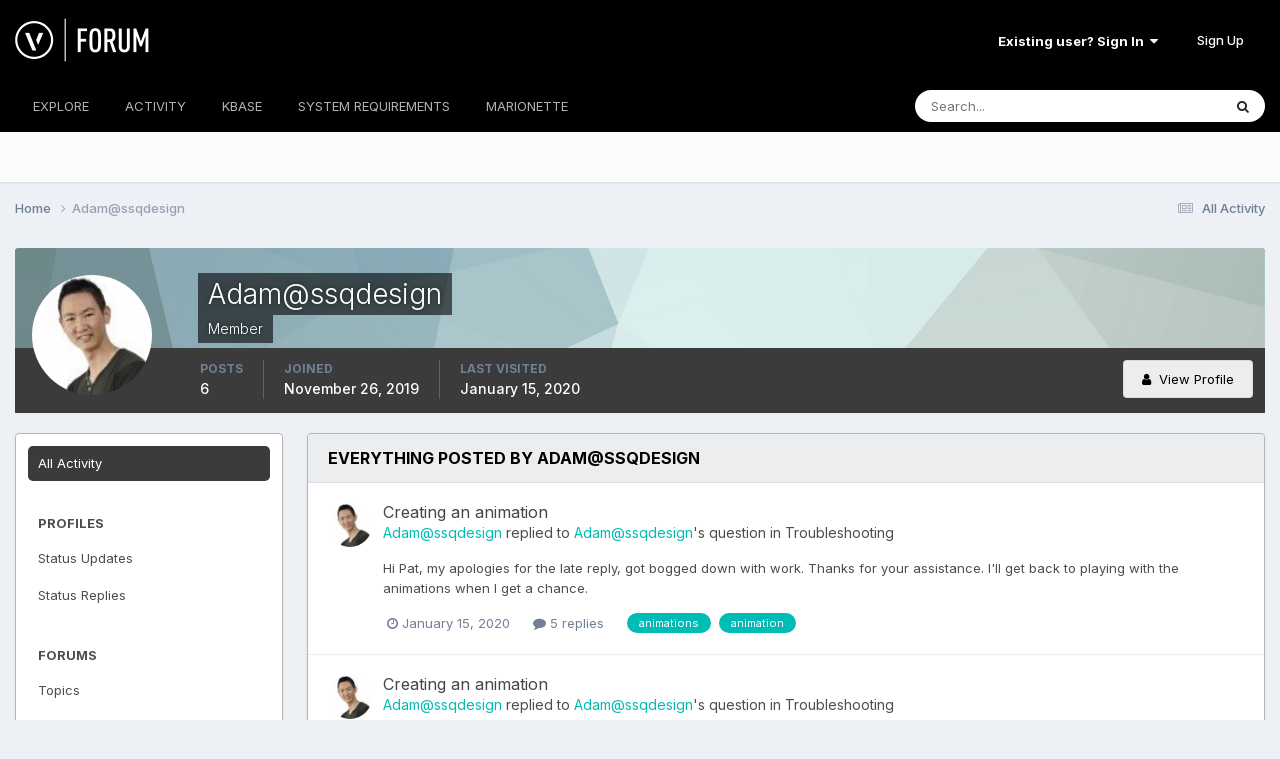

--- FILE ---
content_type: text/html;charset=UTF-8
request_url: https://forum.vectorworks.net/index.php?/profile/34467-adamssqdesign/content/&change_section=1
body_size: 13449
content:
<!DOCTYPE html>
<html lang="en-US" dir="ltr">
	<head>
		<meta charset="utf-8">
        
		<title>Adam@ssqdesign's Content - Vectorworks Community Board</title>
		
			<script>
  (function(i,s,o,g,r,a,m){i['GoogleAnalyticsObject']=r;i[r]=i[r]||function(){
  (i[r].q=i[r].q||[]).push(arguments)},i[r].l=1*new Date();a=s.createElement(o),
  m=s.getElementsByTagName(o)[0];a.async=1;a.src=g;m.parentNode.insertBefore(a,m)
  })(window,document,'script','https://www.google-analytics.com/analytics.js','ga');

  ga('create', 'UA-83583527-1', 'auto');
  ga('send', 'pageview');

</script>

<!-- Start of HS Embed Code -->
<script type="text/javascript" id="hs-script-loader" async defer src="//js.hs-scripts.com/3018241.js"></script>
<!-- End of HS Embed Code -->
		
		
		
		

	<meta name="viewport" content="width=device-width, initial-scale=1">


	
	


	<meta name="twitter:card" content="summary" />


	
		<meta name="twitter:site" content="@https://twitter.com/Vectorworks" />
	


	
		
			
				<meta property="og:site_name" content="Vectorworks Community Board">
			
		
	

	
		
			
				<meta property="og:locale" content="en_US">
			
		
	


	
		<link rel="canonical" href="https://forum.vectorworks.net/index.php?/profile/34467-adamssqdesign/content/" />
	





<link rel="manifest" href="https://forum.vectorworks.net/index.php?/manifest.webmanifest/">
<meta name="msapplication-config" content="https://forum.vectorworks.net/index.php?/browserconfig.xml/">
<meta name="msapplication-starturl" content="/">
<meta name="application-name" content="Vectorworks Community Board">
<meta name="apple-mobile-web-app-title" content="Vectorworks Community Board">

	<meta name="theme-color" content="#000000">










<link rel="preload" href="//forum.vectorworks.net/applications/core/interface/font/fontawesome-webfont.woff2?v=4.7.0" as="font" crossorigin="anonymous">
		


	<link rel="preconnect" href="https://fonts.googleapis.com">
	<link rel="preconnect" href="https://fonts.gstatic.com" crossorigin>
	
		<link href="https://fonts.googleapis.com/css2?family=Inter:wght@300;400;500;600;700&display=swap" rel="stylesheet">
	



	<link rel='stylesheet' href='https://forum.vectorworks.net/uploads/css_built_20/341e4a57816af3ba440d891ca87450ff_framework.css?v=5b3f64a4351767980114' media='all'>

	<link rel='stylesheet' href='https://forum.vectorworks.net/uploads/css_built_20/05e81b71abe4f22d6eb8d1a929494829_responsive.css?v=5b3f64a4351767980114' media='all'>

	<link rel='stylesheet' href='https://forum.vectorworks.net/uploads/css_built_20/20446cf2d164adcc029377cb04d43d17_flags.css?v=5b3f64a4351767980114' media='all'>

	<link rel='stylesheet' href='https://forum.vectorworks.net/uploads/css_built_20/90eb5adf50a8c640f633d47fd7eb1778_core.css?v=5b3f64a4351767980114' media='all'>

	<link rel='stylesheet' href='https://forum.vectorworks.net/uploads/css_built_20/5a0da001ccc2200dc5625c3f3934497d_core_responsive.css?v=5b3f64a4351767980114' media='all'>

	<link rel='stylesheet' href='https://forum.vectorworks.net/uploads/css_built_20/ffdbd8340d5c38a97b780eeb2549bc3f_profiles.css?v=5b3f64a4351767980114' media='all'>

	<link rel='stylesheet' href='https://forum.vectorworks.net/uploads/css_built_20/f2ef08fd7eaff94a9763df0d2e2aaa1f_streams.css?v=5b3f64a4351767980114' media='all'>

	<link rel='stylesheet' href='https://forum.vectorworks.net/uploads/css_built_20/9be4fe0d9dd3ee2160f368f53374cd3f_leaderboard.css?v=5b3f64a4351767980114' media='all'>

	<link rel='stylesheet' href='https://forum.vectorworks.net/uploads/css_built_20/125515e1b6f230e3adf3a20c594b0cea_profiles_responsive.css?v=5b3f64a4351767980114' media='all'>

	<link rel='stylesheet' href='https://forum.vectorworks.net/uploads/css_built_20/6a6afb106122c1b73b3caacf669ca862_profile.css?v=5b3f64a4351767980114' media='all'>





<link rel='stylesheet' href='https://forum.vectorworks.net/uploads/css_built_20/258adbb6e4f3e83cd3b355f84e3fa002_custom.css?v=5b3f64a4351767980114' media='all'>




		
		

	
	<link rel='shortcut icon' href='https://forum.vectorworks.net/uploads/monthly_2018_02/5a7b420903c05_favicon(1).ico.ecdf02817465bcdd6999633e5957a8d2.ico' type="image/x-icon">

	</head>
	<body class="ipsApp ipsApp_front ipsJS_none ipsClearfix" data-controller="core.front.core.app"  data-message=""  data-pageapp="core" data-pagelocation="front" data-pagemodule="members" data-pagecontroller="profile" data-pageid="34467"   >
		
        

        

		<a href="#ipsLayout_mainArea" class="ipsHide" title="Go to main content on this page" accesskey="m">Jump to content</a>
		





		<div id="ipsLayout_header" class="ipsClearfix">
			<header>
				<div class="ipsLayout_container">
					


<a href='https://forum.vectorworks.net/' id='elLogo' accesskey='1'><img src="https://forum.vectorworks.net/uploads/monthly_2021_09/vectorworks-forum.png.3c9af90a81417f9ebb3b2017221b4d22.png" alt='Vectorworks Community Board'></a>

					
						

	<ul id="elUserNav" class="ipsList_inline cSignedOut ipsResponsive_showDesktop">
		
        
		
        
        
            
            
	


	<li class='cUserNav_icon ipsHide' id='elCart_container'></li>
	<li class='elUserNav_sep ipsHide' id='elCart_sep'></li>

<li id="elSignInLink">
                <a href="https://forum.vectorworks.net/index.php?/login/" data-ipsmenu-closeonclick="false" data-ipsmenu id="elUserSignIn">
                    Existing user? Sign In  <i class="fa fa-caret-down"></i>
                </a>
                
<div id='elUserSignIn_menu' class='ipsMenu ipsMenu_auto ipsHide'>
	<form accept-charset='utf-8' method='post' action='https://forum.vectorworks.net/index.php?/login/'>
		<input type="hidden" name="csrfKey" value="486a4a2866031fc9834456e4b88c73a2">
		<input type="hidden" name="ref" value="aHR0cHM6Ly9mb3J1bS52ZWN0b3J3b3Jrcy5uZXQvaW5kZXgucGhwPy9wcm9maWxlLzM0NDY3LWFkYW1zc3FkZXNpZ24vY29udGVudC8mY2hhbmdlX3NlY3Rpb249MQ==">
		<div data-role="loginForm">
			
			
			
				
<div class="ipsPad ipsForm ipsForm_vertical">
	<h4 class="ipsType_sectionHead">Sign In</h4>
	<br><br>
	<ul class='ipsList_reset'>
		<li class="ipsFieldRow ipsFieldRow_noLabel ipsFieldRow_fullWidth">
			
			
				<input type="text" placeholder="Display Name or Email Address" name="auth" autocomplete="email">
			
		</li>
		<li class="ipsFieldRow ipsFieldRow_noLabel ipsFieldRow_fullWidth">
			<input type="password" placeholder="Password" name="password" autocomplete="current-password">
		</li>
		<li class="ipsFieldRow ipsFieldRow_checkbox ipsClearfix">
			<span class="ipsCustomInput">
				<input type="checkbox" name="remember_me" id="remember_me_checkbox" value="1" checked aria-checked="true">
				<span></span>
			</span>
			<div class="ipsFieldRow_content">
				<label class="ipsFieldRow_label" for="remember_me_checkbox">Remember me</label>
				<span class="ipsFieldRow_desc">Not recommended on shared computers</span>
			</div>
		</li>
		<li class="ipsFieldRow ipsFieldRow_fullWidth">
			<button type="submit" name="_processLogin" value="usernamepassword" class="ipsButton ipsButton_primary ipsButton_small" id="elSignIn_submit">Sign In</button>
			
				<p class="ipsType_right ipsType_small">
					
						<a href='https://forum.vectorworks.net/index.php?/lostpassword/' data-ipsDialog data-ipsDialog-title='Forgot your password?'>
					
					Forgot your password?</a>
				</p>
			
		</li>
	</ul>
</div>
			
		</div>
	</form>
</div>
            </li>
            
        
		
			<li>
				
					<a href="https://forum.vectorworks.net/index.php?/register/" data-ipsdialog data-ipsdialog-size="narrow" data-ipsdialog-title="Sign Up"  id="elRegisterButton" class="ipsButton ipsButton_normal ipsButton_primary">Sign Up</a>
				
			</li>
		
	</ul>

						
<ul class='ipsMobileHamburger ipsList_reset ipsResponsive_hideDesktop'>
	<li data-ipsDrawer data-ipsDrawer-drawerElem='#elMobileDrawer'>
		<a href='#' >
			
			
				
			
			
			
			<i class='fa fa-navicon'></i>
		</a>
	</li>
</ul>
					
				</div>
			</header>
			

	<nav data-controller='core.front.core.navBar' class=' ipsResponsive_showDesktop'>
		<div class='ipsNavBar_primary ipsLayout_container '>
			<ul data-role="primaryNavBar" class='ipsClearfix'>
				


	
		
		
		<li  id='elNavSecondary_1' data-role="navBarItem" data-navApp="core" data-navExt="CustomItem">
			
			
				<a href="https://forum.vectorworks.net"  data-navItem-id="1" >
					EXPLORE<span class='ipsNavBar_active__identifier'></span>
				</a>
			
			
				<ul class='ipsNavBar_secondary ipsHide' data-role='secondaryNavBar'>
					


	
		
		
		<li  id='elNavSecondary_8' data-role="navBarItem" data-navApp="forums" data-navExt="Forums">
			
			
				<a href="https://forum.vectorworks.net/index.php"  data-navItem-id="8" >
					Forums<span class='ipsNavBar_active__identifier'></span>
				</a>
			
			
		</li>
	
	

	
		
		
		<li  id='elNavSecondary_10' data-role="navBarItem" data-navApp="calendar" data-navExt="Calendar">
			
			
				<a href="https://forum.vectorworks.net/index.php?/events/"  data-navItem-id="10" >
					Events<span class='ipsNavBar_active__identifier'></span>
				</a>
			
			
		</li>
	
	

	
		
		
		<li  id='elNavSecondary_28' data-role="navBarItem" data-navApp="core" data-navExt="Guidelines">
			
			
				<a href="https://forum.vectorworks.net/index.php?/guidelines/"  data-navItem-id="28" >
					Guidelines<span class='ipsNavBar_active__identifier'></span>
				</a>
			
			
		</li>
	
	

	
		
		
		<li  id='elNavSecondary_30' data-role="navBarItem" data-navApp="core" data-navExt="OnlineUsers">
			
			
				<a href="https://forum.vectorworks.net/index.php?/online/"  data-navItem-id="30" >
					Online Users<span class='ipsNavBar_active__identifier'></span>
				</a>
			
			
		</li>
	
	

					<li class='ipsHide' id='elNavigationMore_1' data-role='navMore'>
						<a href='#' data-ipsMenu data-ipsMenu-appendTo='#elNavigationMore_1' id='elNavigationMore_1_dropdown'>More <i class='fa fa-caret-down'></i></a>
						<ul class='ipsHide ipsMenu ipsMenu_auto' id='elNavigationMore_1_dropdown_menu' data-role='moreDropdown'></ul>
					</li>
				</ul>
			
		</li>
	
	

	
		
		
		<li  id='elNavSecondary_2' data-role="navBarItem" data-navApp="core" data-navExt="CustomItem">
			
			
				<a href="https://forum.vectorworks.net/index.php?/discover/"  data-navItem-id="2" >
					ACTIVITY<span class='ipsNavBar_active__identifier'></span>
				</a>
			
			
				<ul class='ipsNavBar_secondary ipsHide' data-role='secondaryNavBar'>
					


	
		
		
		<li  id='elNavSecondary_3' data-role="navBarItem" data-navApp="core" data-navExt="AllActivity">
			
			
				<a href="https://forum.vectorworks.net/index.php?/discover/"  data-navItem-id="3" >
					All Activity<span class='ipsNavBar_active__identifier'></span>
				</a>
			
			
		</li>
	
	

	
	

	
	

	
	

	
		
		
		<li  id='elNavSecondary_7' data-role="navBarItem" data-navApp="core" data-navExt="Search">
			
			
				<a href="https://forum.vectorworks.net/index.php?/search/"  data-navItem-id="7" >
					Search<span class='ipsNavBar_active__identifier'></span>
				</a>
			
			
		</li>
	
	

					<li class='ipsHide' id='elNavigationMore_2' data-role='navMore'>
						<a href='#' data-ipsMenu data-ipsMenu-appendTo='#elNavigationMore_2' id='elNavigationMore_2_dropdown'>More <i class='fa fa-caret-down'></i></a>
						<ul class='ipsHide ipsMenu ipsMenu_auto' id='elNavigationMore_2_dropdown_menu' data-role='moreDropdown'></ul>
					</li>
				</ul>
			
		</li>
	
	

	
		
		
		<li  id='elNavSecondary_31' data-role="navBarItem" data-navApp="core" data-navExt="CustomItem">
			
			
				<a href="https://forum.vectorworks.net/index.php?/kbase/"  data-navItem-id="31" >
					KBASE<span class='ipsNavBar_active__identifier'></span>
				</a>
			
			
		</li>
	
	

	
		
		
		<li  id='elNavSecondary_51' data-role="navBarItem" data-navApp="cms" data-navExt="Pages">
			
			
				<a href="https://forum.vectorworks.net/index.php?/sysreq/"  data-navItem-id="51" >
					SYSTEM REQUIREMENTS<span class='ipsNavBar_active__identifier'></span>
				</a>
			
			
		</li>
	
	

	
		
		
		<li  id='elNavSecondary_32' data-role="navBarItem" data-navApp="core" data-navExt="CustomItem">
			
			
				<a href="https://forum.vectorworks.net/index.php?/files/"  data-navItem-id="32" >
					MARIONETTE<span class='ipsNavBar_active__identifier'></span>
				</a>
			
			
				<ul class='ipsNavBar_secondary ipsHide' data-role='secondaryNavBar'>
					


	
		
		
		<li  id='elNavSecondary_46' data-role="navBarItem" data-navApp="core" data-navExt="CustomItem">
			
			
				<a href="https://forum.vectorworks.net/index.php?/files/"  data-navItem-id="46" >
					Marionette Gallery<span class='ipsNavBar_active__identifier'></span>
				</a>
			
			
		</li>
	
	

	
		
		
		<li  id='elNavSecondary_43' data-role="navBarItem" data-navApp="core" data-navExt="CustomItem">
			
			
				<a href="https://forum.vectorworks.net/index.php?/forum/48-marionette/"  data-navItem-id="43" >
					Marionette Discussion<span class='ipsNavBar_active__identifier'></span>
				</a>
			
			
		</li>
	
	

	
		
		
		<li  id='elNavSecondary_44' data-role="navBarItem" data-navApp="core" data-navExt="CustomItem">
			
			
				<a href="https://forum.vectorworks.net/index.php?/files/categories/"  data-navItem-id="44" >
					Browse All Categories<span class='ipsNavBar_active__identifier'></span>
				</a>
			
			
		</li>
	
	

	
	

					<li class='ipsHide' id='elNavigationMore_32' data-role='navMore'>
						<a href='#' data-ipsMenu data-ipsMenu-appendTo='#elNavigationMore_32' id='elNavigationMore_32_dropdown'>More <i class='fa fa-caret-down'></i></a>
						<ul class='ipsHide ipsMenu ipsMenu_auto' id='elNavigationMore_32_dropdown_menu' data-role='moreDropdown'></ul>
					</li>
				</ul>
			
		</li>
	
	

	
	

	
	

	
	

	
	

				<li class='ipsHide' id='elNavigationMore' data-role='navMore'>
					<a href='#' data-ipsMenu data-ipsMenu-appendTo='#elNavigationMore' id='elNavigationMore_dropdown'>More</a>
					<ul class='ipsNavBar_secondary ipsHide' data-role='secondaryNavBar'>
						<li class='ipsHide' id='elNavigationMore_more' data-role='navMore'>
							<a href='#' data-ipsMenu data-ipsMenu-appendTo='#elNavigationMore_more' id='elNavigationMore_more_dropdown'>More <i class='fa fa-caret-down'></i></a>
							<ul class='ipsHide ipsMenu ipsMenu_auto' id='elNavigationMore_more_dropdown_menu' data-role='moreDropdown'></ul>
						</li>
					</ul>
				</li>
			</ul>
			

	<div id="elSearchWrapper">
		<div id='elSearch' data-controller="core.front.core.quickSearch">
			<form accept-charset='utf-8' action='//forum.vectorworks.net/index.php?/search/&amp;do=quicksearch' method='post'>
                <input type='search' id='elSearchField' placeholder='Search...' name='q' autocomplete='off' aria-label='Search'>
                <details class='cSearchFilter'>
                    <summary class='cSearchFilter__text'></summary>
                    <ul class='cSearchFilter__menu'>
                        
                        <li><label><input type="radio" name="type" value="all" ><span class='cSearchFilter__menuText'>Everywhere</span></label></li>
                        
                        
                            <li><label><input type="radio" name="type" value="core_statuses_status" checked><span class='cSearchFilter__menuText'>Status Updates</span></label></li>
                        
                            <li><label><input type="radio" name="type" value="forums_topic"><span class='cSearchFilter__menuText'>Topics</span></label></li>
                        
                            <li><label><input type="radio" name="type" value="calendar_event"><span class='cSearchFilter__menuText'>Events</span></label></li>
                        
                            <li><label><input type="radio" name="type" value="cms_pages_pageitem"><span class='cSearchFilter__menuText'>Pages</span></label></li>
                        
                            <li><label><input type="radio" name="type" value="cms_records1"><span class='cSearchFilter__menuText'>Articles</span></label></li>
                        
                            <li><label><input type="radio" name="type" value="downloads_file"><span class='cSearchFilter__menuText'>Files</span></label></li>
                        
                            <li><label><input type="radio" name="type" value="nexus_package_item"><span class='cSearchFilter__menuText'>Products</span></label></li>
                        
                            <li><label><input type="radio" name="type" value="core_members"><span class='cSearchFilter__menuText'>Members</span></label></li>
                        
                    </ul>
                </details>
				<button class='cSearchSubmit' type="submit" aria-label='Search'><i class="fa fa-search"></i></button>
			</form>
		</div>
	</div>

		</div>
	</nav>

			
<ul id='elMobileNav' class='ipsResponsive_hideDesktop' data-controller='core.front.core.mobileNav'>
	
		
			<li id='elMobileBreadcrumb'>
				<a href='https://forum.vectorworks.net/'>
					<span>Home</span>
				</a>
			</li>
		
	
	
	
	<li >
		<a data-action="defaultStream" href='https://forum.vectorworks.net/index.php?/discover/'><i class="fa fa-newspaper-o" aria-hidden="true"></i></a>
	</li>

	

	
		<li class='ipsJS_show'>
			<a href='https://forum.vectorworks.net/index.php?/search/'><i class='fa fa-search'></i></a>
		</li>
	
</ul>
		</div>
		<main id="ipsLayout_body" class="ipsLayout_container">
			<div id="ipsLayout_contentArea">
				<div id="ipsLayout_contentWrapper">
					
<nav class='ipsBreadcrumb ipsBreadcrumb_top ipsFaded_withHover'>
	

	<ul class='ipsList_inline ipsPos_right'>
		
		<li >
			<a data-action="defaultStream" class='ipsType_light '  href='https://forum.vectorworks.net/index.php?/discover/'><i class="fa fa-newspaper-o" aria-hidden="true"></i> <span>All Activity</span></a>
		</li>
		
	</ul>

	<ul data-role="breadcrumbList">
		<li>
			<a title="Home" href='https://forum.vectorworks.net/'>
				<span>Home <i class='fa fa-angle-right'></i></span>
			</a>
		</li>
		
		
			<li>
				
					<a href='https://forum.vectorworks.net/index.php?/profile/34467-adamssqdesign/'>
						<span>Adam@ssqdesign </span>
					</a>
				
			</li>
		
	</ul>
</nav>
					
					<div id="ipsLayout_mainArea">
						
						
						
						

	




						


<div data-controller='core.front.profile.main' id='elProfileUserContent'>
	

<header data-role="profileHeader">
    <div class='ipsPageHead_special cProfileHeaderMinimal' id='elProfileHeader' data-controller='core.global.core.coverPhoto' data-url="https://forum.vectorworks.net/index.php?/profile/34467-adamssqdesign/&amp;csrfKey=486a4a2866031fc9834456e4b88c73a2" data-coverOffset='0'>
        
        <div class='ipsCoverPhoto_container' style="background-color: hsl(182, 100%, 80% )">
            <img src='https://forum.vectorworks.net/uploads/set_resources_20/84c1e40ea0e759e3f1505eb1788ddf3c_pattern.png' class='ipsCoverPhoto_photo' data-action="toggleCoverPhoto" alt=''>
        </div>
        
        
        <div class='ipsColumns ipsColumns_collapsePhone' data-hideOnCoverEdit>
            <div class='ipsColumn ipsColumn_fixed ipsColumn_narrow ipsPos_center' id='elProfilePhoto'>
                
                <a href="https://forum.vectorworks.net/uploads/monthly_2019_11/DSC_1405.jpg.287626827e4d9b2e722049a202967149.jpg" data-ipsLightbox class='ipsUserPhoto ipsUserPhoto_xlarge'>
                    <img src='https://forum.vectorworks.net/uploads/monthly_2019_11/DSC_1405.thumb.jpg.d0372a7841e821c831bb23364d6daa7c.jpg' alt=''>
                </a>
                
                
            </div>
            <div class='ipsColumn ipsColumn_fluid'>
                <div class='ipsPos_left ipsPad cProfileHeader_name ipsType_normal'>
                    <h1 class='ipsType_reset ipsPageHead_barText'>
                        Adam@ssqdesign

                        
                        
                    </h1>
                    <span>
						<span class='ipsPageHead_barText'><span style='color:#'>Member</span></span>
					</span>
                </div>
                
                <ul class='ipsList_inline ipsPad ipsResponsive_hidePhone ipsResponsive_block ipsPos_left'>
                    
                    <li>

<div data-followApp='core' data-followArea='member' data-followID='34467'  data-controller='core.front.core.followButton'>
	
		

	
</div></li>
                    
                    
                </ul>
                
            </div>
        </div>
    </div>

    <div class='ipsGrid ipsAreaBackground ipsPad ipsResponsive_showPhone ipsResponsive_block'>
        
        
        

        
        
        <div data-role='switchView' class='ipsGrid_span12'>
            <div data-action="goToProfile" data-type='phone' class=''>
                <a href='https://forum.vectorworks.net/index.php?/profile/34467-adamssqdesign/' class='ipsButton ipsButton_veryLight ipsButton_small ipsButton_fullWidth' title="Adam@ssqdesign's Profile"><i class='fa fa-user'></i></a>
            </div>
            <div data-action="browseContent" data-type='phone' class='ipsHide'>
                <a href="https://forum.vectorworks.net/index.php?/profile/34467-adamssqdesign/content/" rel="nofollow" class='ipsButton ipsButton_veryLight ipsButton_small ipsButton_fullWidth'  title="Adam@ssqdesign's Content"><i class='fa fa-newspaper-o'></i></a>
            </div>
        </div>
    </div>

    <div id='elProfileStats' class='ipsClearfix sm:ipsPadding ipsResponsive_pull'>
        <div data-role='switchView' class='ipsResponsive_hidePhone ipsPos_right'>
            <a href='https://forum.vectorworks.net/index.php?/profile/34467-adamssqdesign/' class='ipsButton ipsButton_veryLight ipsButton_small ipsPos_right ' data-action="goToProfile" data-type='full' title="Adam@ssqdesign's Profile"><i class='fa fa-user'></i> <span class='ipsResponsive_showDesktop ipsResponsive_inline'>&nbsp;View Profile</span></a>
            <a href="https://forum.vectorworks.net/index.php?/profile/34467-adamssqdesign/content/" rel="nofollow" class='ipsButton ipsButton_veryLight ipsButton_small ipsPos_right ipsHide' data-action="browseContent" data-type='full' title="Adam@ssqdesign's Content"><i class='fa fa-newspaper-o'></i> <span class='ipsResponsive_showDesktop ipsResponsive_inline'>&nbsp;See their activity</span></a>
        </div>
        <ul class='ipsList_reset ipsFlex ipsFlex-ai:center ipsFlex-fw:wrap ipsPos_left ipsResponsive_noFloat'>
            <li>
                <h4 class='ipsType_minorHeading'>Posts</h4>
                6
            </li>
            <li>
                <h4 class='ipsType_minorHeading'>Joined</h4>
                <time datetime='2019-11-26T11:33:41Z' title='11/26/2019 11:33  AM' data-short='6 yr'>November 26, 2019</time>
            </li>
            
            <li>
                <h4 class='ipsType_minorHeading'>Last visited</h4>
                <span>
					
                    <time datetime='2020-01-15T11:18:44Z' title='01/15/2020 11:18  AM' data-short='5 yr'>January 15, 2020</time>
				</span>
            </li>
            
            
        </ul>
    </div>
</header>
	<div data-role="profileContent" class='ipsSpacer_top'>

		<div class="ipsColumns ipsColumns_collapsePhone">
			<div class="ipsColumn ipsColumn_wide">
				<div class='ipsPadding:half ipsBox'>
					<div class="ipsSideMenu" data-ipsTabBar data-ipsTabBar-contentArea='#elUserContent' data-ipsTabBar-itemselector=".ipsSideMenu_item" data-ipsTabBar-activeClass="ipsSideMenu_itemActive" data-ipsSideMenu>
						<h3 class="ipsSideMenu_mainTitle ipsAreaBackground_light ipsType_medium">
							<a href="#user_content" class="ipsPad_double" data-action="openSideMenu"><i class="fa fa-bars"></i> &nbsp;Content Type&nbsp;<i class="fa fa-caret-down"></i></a>
						</h3>
						<div>
							<ul class="ipsSideMenu_list">
								<li><a href="https://forum.vectorworks.net/index.php?/profile/34467-adamssqdesign/content/&amp;change_section=1" class="ipsSideMenu_item ipsSideMenu_itemActive">All Activity</a></li>
							</ul>
							
								<h4 class='ipsSideMenu_subTitle'>Profiles</h4>
								<ul class="ipsSideMenu_list">
									
										<li><a href="https://forum.vectorworks.net/index.php?/profile/34467-adamssqdesign/content/&amp;type=core_statuses_status&amp;change_section=1" class="ipsSideMenu_item ">Status Updates</a></li>
									
										<li><a href="https://forum.vectorworks.net/index.php?/profile/34467-adamssqdesign/content/&amp;type=core_statuses_reply&amp;change_section=1" class="ipsSideMenu_item ">Status Replies</a></li>
									
								</ul>
							
								<h4 class='ipsSideMenu_subTitle'>Forums</h4>
								<ul class="ipsSideMenu_list">
									
										<li><a href="https://forum.vectorworks.net/index.php?/profile/34467-adamssqdesign/content/&amp;type=forums_topic&amp;change_section=1" class="ipsSideMenu_item ">Topics</a></li>
									
										<li><a href="https://forum.vectorworks.net/index.php?/profile/34467-adamssqdesign/content/&amp;type=forums_topic_post&amp;change_section=1" class="ipsSideMenu_item ">Posts</a></li>
									
								</ul>
							
								<h4 class='ipsSideMenu_subTitle'>Events</h4>
								<ul class="ipsSideMenu_list">
									
										<li><a href="https://forum.vectorworks.net/index.php?/profile/34467-adamssqdesign/content/&amp;type=calendar_event&amp;change_section=1" class="ipsSideMenu_item ">Events</a></li>
									
										<li><a href="https://forum.vectorworks.net/index.php?/profile/34467-adamssqdesign/content/&amp;type=calendar_event_comment&amp;change_section=1" class="ipsSideMenu_item ">Event Comments</a></li>
									
										<li><a href="https://forum.vectorworks.net/index.php?/profile/34467-adamssqdesign/content/&amp;type=calendar_event_review&amp;change_section=1" class="ipsSideMenu_item ">Event Reviews</a></li>
									
								</ul>
							
								<h4 class='ipsSideMenu_subTitle'>Articles</h4>
								<ul class="ipsSideMenu_list">
									
										<li><a href="https://forum.vectorworks.net/index.php?/profile/34467-adamssqdesign/content/&amp;type=cms_records1&amp;change_section=1" class="ipsSideMenu_item ">Articles</a></li>
									
										<li><a href="https://forum.vectorworks.net/index.php?/profile/34467-adamssqdesign/content/&amp;type=cms_records_comment1&amp;change_section=1" class="ipsSideMenu_item ">Article Comments</a></li>
									
								</ul>
							
								<h4 class='ipsSideMenu_subTitle'>Marionette</h4>
								<ul class="ipsSideMenu_list">
									
										<li><a href="https://forum.vectorworks.net/index.php?/profile/34467-adamssqdesign/content/&amp;type=downloads_file&amp;change_section=1" class="ipsSideMenu_item ">Files</a></li>
									
										<li><a href="https://forum.vectorworks.net/index.php?/profile/34467-adamssqdesign/content/&amp;type=downloads_file_comment&amp;change_section=1" class="ipsSideMenu_item ">File Comments</a></li>
									
										<li><a href="https://forum.vectorworks.net/index.php?/profile/34467-adamssqdesign/content/&amp;type=downloads_file_review&amp;change_section=1" class="ipsSideMenu_item ">File Reviews</a></li>
									
								</ul>
							
								<h4 class='ipsSideMenu_subTitle'>Store</h4>
								<ul class="ipsSideMenu_list">
									
										<li><a href="https://forum.vectorworks.net/index.php?/profile/34467-adamssqdesign/content/&amp;type=nexus_package_review&amp;change_section=1" class="ipsSideMenu_item ">Product Reviews</a></li>
									
								</ul>
							
						</div>			
					</div>
				</div>
			</div>
			<div class="ipsColumn ipsColumn_fluid" id='elUserContent'>
				
<div class='ipsBox'>
	<h2 class='ipsType_sectionTitle ipsType_reset'>Everything posted by Adam@ssqdesign</h2>
	

<div data-baseurl="https://forum.vectorworks.net/index.php?/profile/34467-adamssqdesign/content/&amp;all_activity=1&amp;page=1" data-resort="listResort" data-tableid="topics" data-controller="core.global.core.table">
	<div data-role="tableRows">
		
		<ol class='ipsDataList ipsDataList_large cSearchActivity ipsStream ipsPad'>
			
				

<li class='ipsStreamItem ipsStreamItem_contentBlock ipsStreamItem_expanded ipsAreaBackground_reset ipsPad  ' data-role='activityItem' data-timestamp='1579086845'>
	<div class='ipsStreamItem_container ipsClearfix'>
		
			
			<div class='ipsStreamItem_header ipsPhotoPanel ipsPhotoPanel_mini'>
								
					<span class='ipsStreamItem_contentType' data-ipsTooltip title='Post'><i class='fa fa-comment'></i></span>
				
				

	<a href="https://forum.vectorworks.net/index.php?/profile/34467-adamssqdesign/" rel="nofollow" data-ipsHover data-ipsHover-target="https://forum.vectorworks.net/index.php?/profile/34467-adamssqdesign/&amp;do=hovercard" class="ipsUserPhoto ipsUserPhoto_mini" title="Go to Adam@ssqdesign's profile">
		<img src='https://forum.vectorworks.net/uploads/monthly_2019_11/DSC_1405.thumb.jpg.d0372a7841e821c831bb23364d6daa7c.jpg' alt='Adam@ssqdesign' loading="lazy">
	</a>

				<div class=''>
					
					<h2 class='ipsType_reset ipsStreamItem_title ipsContained_container ipsStreamItem_titleSmall'>
						
						
						<span class='ipsType_break ipsContained'>
							<a href='https://forum.vectorworks.net/index.php?/topic/68176-creating-an-animation/&amp;do=findComment&amp;comment=337738' data-linkType="link" data-searchable> Creating an animation</a>
						</span>
						
					</h2>
					
						<p class='ipsType_reset ipsStreamItem_status ipsType_blendLinks'>
							
<a href='https://forum.vectorworks.net/index.php?/profile/34467-adamssqdesign/' rel="nofollow" data-ipsHover data-ipsHover-width="370" data-ipsHover-target='https://forum.vectorworks.net/index.php?/profile/34467-adamssqdesign/&amp;do=hovercard' title="Go to Adam@ssqdesign's profile" class="ipsType_break">Adam@ssqdesign</a> replied to 
<a href='https://forum.vectorworks.net/index.php?/profile/34467-adamssqdesign/' rel="nofollow" data-ipsHover data-ipsHover-width="370" data-ipsHover-target='https://forum.vectorworks.net/index.php?/profile/34467-adamssqdesign/&amp;do=hovercard' title="Go to Adam@ssqdesign's profile" class="ipsType_break">Adam@ssqdesign</a>'s question in <a href='https://forum.vectorworks.net/index.php?/forum/55-troubleshooting/'>Troubleshooting</a>
						</p>
					
					
						
					
				</div>
			</div>
			
				<div class='ipsStreamItem_snippet ipsType_break'>
					
					 	

	<div class='ipsType_richText ipsContained ipsType_medium'>
		<div data-ipsTruncate data-ipsTruncate-type='remove' data-ipsTruncate-size='3 lines' data-ipsTruncate-watch='false'>
			Hi Pat, my apologies for the late reply, got bogged down with work.  Thanks for your assistance.  I'll get back to playing with the animations when I get a chance.
		</div>
	</div>


					
				</div>
				<ul class='ipsList_inline ipsStreamItem_meta ipsGap:1'>
					<li class='ipsType_light ipsType_medium'>
						<a rel="nofollow" href='https://forum.vectorworks.net/index.php?/topic/68176-creating-an-animation/&amp;do=findComment&amp;comment=337738' class='ipsType_blendLinks'><i class='fa fa-clock-o'></i> <time datetime='2020-01-15T11:14:05Z' title='01/15/2020 11:14  AM' data-short='5 yr'>January 15, 2020</time></a>
					</li>
					
						<li class='ipsType_light ipsType_medium'>
							<a href='https://forum.vectorworks.net/index.php?/topic/68176-creating-an-animation/&amp;do=findComment&amp;comment=337738' class='ipsType_blendLinks'>
								
									<i class='fa fa-comment'></i> 5 replies
								
							</a>
						</li>
					
					
					
						<li>


	
		<ul class='ipsTags ipsTags_inline ipsList_inline  ipsGap:1 ipsGap_row:0'>
			
				
					
						

<li >
	
	<a href="https://forum.vectorworks.net/index.php?/search/&amp;tags=animations" class='ipsTag' title="Find other content tagged with 'animations'" rel="tag" data-tag-label="animations"><span>animations</span></a>
	
</li>
					
				
					
						

<li >
	
	<a href="https://forum.vectorworks.net/index.php?/search/&amp;tags=animation" class='ipsTag' title="Find other content tagged with 'animation'" rel="tag" data-tag-label="animation"><span>animation</span></a>
	
</li>
					
				
			
			
		</ul>
	
</li>
					
				</ul>
			
		
	</div>
</li>
			
				

<li class='ipsStreamItem ipsStreamItem_contentBlock ipsStreamItem_expanded ipsAreaBackground_reset ipsPad  ' data-role='activityItem' data-timestamp='1578491955'>
	<div class='ipsStreamItem_container ipsClearfix'>
		
			
			<div class='ipsStreamItem_header ipsPhotoPanel ipsPhotoPanel_mini'>
								
					<span class='ipsStreamItem_contentType' data-ipsTooltip title='Post'><i class='fa fa-comment'></i></span>
				
				

	<a href="https://forum.vectorworks.net/index.php?/profile/34467-adamssqdesign/" rel="nofollow" data-ipsHover data-ipsHover-target="https://forum.vectorworks.net/index.php?/profile/34467-adamssqdesign/&amp;do=hovercard" class="ipsUserPhoto ipsUserPhoto_mini" title="Go to Adam@ssqdesign's profile">
		<img src='https://forum.vectorworks.net/uploads/monthly_2019_11/DSC_1405.thumb.jpg.d0372a7841e821c831bb23364d6daa7c.jpg' alt='Adam@ssqdesign' loading="lazy">
	</a>

				<div class=''>
					
					<h2 class='ipsType_reset ipsStreamItem_title ipsContained_container ipsStreamItem_titleSmall'>
						
						
						<span class='ipsType_break ipsContained'>
							<a href='https://forum.vectorworks.net/index.php?/topic/68176-creating-an-animation/&amp;do=findComment&amp;comment=337157' data-linkType="link" data-searchable> Creating an animation</a>
						</span>
						
					</h2>
					
						<p class='ipsType_reset ipsStreamItem_status ipsType_blendLinks'>
							
<a href='https://forum.vectorworks.net/index.php?/profile/34467-adamssqdesign/' rel="nofollow" data-ipsHover data-ipsHover-width="370" data-ipsHover-target='https://forum.vectorworks.net/index.php?/profile/34467-adamssqdesign/&amp;do=hovercard' title="Go to Adam@ssqdesign's profile" class="ipsType_break">Adam@ssqdesign</a> replied to 
<a href='https://forum.vectorworks.net/index.php?/profile/34467-adamssqdesign/' rel="nofollow" data-ipsHover data-ipsHover-width="370" data-ipsHover-target='https://forum.vectorworks.net/index.php?/profile/34467-adamssqdesign/&amp;do=hovercard' title="Go to Adam@ssqdesign's profile" class="ipsType_break">Adam@ssqdesign</a>'s question in <a href='https://forum.vectorworks.net/index.php?/forum/55-troubleshooting/'>Troubleshooting</a>
						</p>
					
					
						
					
				</div>
			</div>
			
				<div class='ipsStreamItem_snippet ipsType_break'>
					
					 	

	<div class='ipsType_richText ipsContained ipsType_medium'>
		<div data-ipsTruncate data-ipsTruncate-type='remove' data-ipsTruncate-size='3 lines' data-ipsTruncate-watch='false'>
			this last screenshot of the walk through test I did.
 


	sorry, forgot to attach
		</div>
	</div>


    <div class='ipsFlex ipsFlex-fw:wrap ipsGap:2 ipsMargin_top:half' data-controller="core.front.core.lightboxedImages" data-ipsLazyLoad>
        
            
            <div>
                <a href='https://forum.vectorworks.net/uploads/monthly_2020_01/1625726529_Screenshot2020-01-08at14_38_58.png.6e324c4c2391c6402640f2dcfde74424.png'  data-ipsLightbox  data-ipsLightbox-group='g5528b31083e3e81c8fbfc589a426a58d'>
                    <span class='ipsThumb_bg ipsThumb_small ipsPos_left' style='background-image: url(https://forum.vectorworks.net/uploads/monthly_2020_01/1668037492_Screenshot2020-01-08at14_38_58.thumb.png.af7b126d4b6f55d3b51a21ae429f13cb.png)'>
                        <img src='https://forum.vectorworks.net/uploads/monthly_2020_01/1668037492_Screenshot2020-01-08at14_38_58.thumb.png.af7b126d4b6f55d3b51a21ae429f13cb.png' >
                    </span>
                </a>
            </div>
        
    </div>

					
				</div>
				<ul class='ipsList_inline ipsStreamItem_meta ipsGap:1'>
					<li class='ipsType_light ipsType_medium'>
						<a rel="nofollow" href='https://forum.vectorworks.net/index.php?/topic/68176-creating-an-animation/&amp;do=findComment&amp;comment=337157' class='ipsType_blendLinks'><i class='fa fa-clock-o'></i> <time datetime='2020-01-08T13:59:15Z' title='01/08/2020 01:59  PM' data-short='6 yr'>January 8, 2020</time></a>
					</li>
					
						<li class='ipsType_light ipsType_medium'>
							<a href='https://forum.vectorworks.net/index.php?/topic/68176-creating-an-animation/&amp;do=findComment&amp;comment=337157' class='ipsType_blendLinks'>
								
									<i class='fa fa-comment'></i> 5 replies
								
							</a>
						</li>
					
					
					
						<li>


	
		<ul class='ipsTags ipsTags_inline ipsList_inline  ipsGap:1 ipsGap_row:0'>
			
				
					
						

<li >
	
	<a href="https://forum.vectorworks.net/index.php?/search/&amp;tags=animations" class='ipsTag' title="Find other content tagged with 'animations'" rel="tag" data-tag-label="animations"><span>animations</span></a>
	
</li>
					
				
					
						

<li >
	
	<a href="https://forum.vectorworks.net/index.php?/search/&amp;tags=animation" class='ipsTag' title="Find other content tagged with 'animation'" rel="tag" data-tag-label="animation"><span>animation</span></a>
	
</li>
					
				
			
			
		</ul>
	
</li>
					
				</ul>
			
		
	</div>
</li>
			
				

<li class='ipsStreamItem ipsStreamItem_contentBlock ipsStreamItem_expanded ipsAreaBackground_reset ipsPad  ' data-role='activityItem' data-timestamp='1578491869'>
	<div class='ipsStreamItem_container ipsClearfix'>
		
			
			<div class='ipsStreamItem_header ipsPhotoPanel ipsPhotoPanel_mini'>
								
					<span class='ipsStreamItem_contentType' data-ipsTooltip title='Post'><i class='fa fa-comment'></i></span>
				
				

	<a href="https://forum.vectorworks.net/index.php?/profile/34467-adamssqdesign/" rel="nofollow" data-ipsHover data-ipsHover-target="https://forum.vectorworks.net/index.php?/profile/34467-adamssqdesign/&amp;do=hovercard" class="ipsUserPhoto ipsUserPhoto_mini" title="Go to Adam@ssqdesign's profile">
		<img src='https://forum.vectorworks.net/uploads/monthly_2019_11/DSC_1405.thumb.jpg.d0372a7841e821c831bb23364d6daa7c.jpg' alt='Adam@ssqdesign' loading="lazy">
	</a>

				<div class=''>
					
					<h2 class='ipsType_reset ipsStreamItem_title ipsContained_container ipsStreamItem_titleSmall'>
						
						
						<span class='ipsType_break ipsContained'>
							<a href='https://forum.vectorworks.net/index.php?/topic/68176-creating-an-animation/&amp;do=findComment&amp;comment=337156' data-linkType="link" data-searchable> Creating an animation</a>
						</span>
						
					</h2>
					
						<p class='ipsType_reset ipsStreamItem_status ipsType_blendLinks'>
							
<a href='https://forum.vectorworks.net/index.php?/profile/34467-adamssqdesign/' rel="nofollow" data-ipsHover data-ipsHover-width="370" data-ipsHover-target='https://forum.vectorworks.net/index.php?/profile/34467-adamssqdesign/&amp;do=hovercard' title="Go to Adam@ssqdesign's profile" class="ipsType_break">Adam@ssqdesign</a> replied to 
<a href='https://forum.vectorworks.net/index.php?/profile/34467-adamssqdesign/' rel="nofollow" data-ipsHover data-ipsHover-width="370" data-ipsHover-target='https://forum.vectorworks.net/index.php?/profile/34467-adamssqdesign/&amp;do=hovercard' title="Go to Adam@ssqdesign's profile" class="ipsType_break">Adam@ssqdesign</a>'s question in <a href='https://forum.vectorworks.net/index.php?/forum/55-troubleshooting/'>Troubleshooting</a>
						</p>
					
					
						
					
				</div>
			</div>
			
				<div class='ipsStreamItem_snippet ipsType_break'>
					
					 	

	<div class='ipsType_richText ipsContained ipsType_medium'>
		<div data-ipsTruncate data-ipsTruncate-type='remove' data-ipsTruncate-size='3 lines' data-ipsTruncate-watch='false'>
			Hi Pat
 


	 
 


	Thanks for your feedback.
 


	 
 


	As you can see the camera orbit is approx 3m from the 3x3m floor space.
 


	 
 


	I seem to feel like I don't have the options to change the Orthogonal View and don't seem to have an option checking the Orthogonal Projection check box.
 


	I've attached screenshots which include the tools and dialog box.
 


	 
 


	The second video is an animation (along with the 3rd last screenshot) where I moved the path closer to the floor space.
 


	 
 


	Are there any step-by-step animation tutorials that you can refer me to for the different types of animations?
 


	 
 


	
	test render 3.mov

 
 
 
 
 

	
	test render 4.mov

 
 

	
	test render 5.mov
		</div>
	</div>


    <div class='ipsFlex ipsFlex-fw:wrap ipsGap:2 ipsMargin_top:half' data-controller="core.front.core.lightboxedImages" data-ipsLazyLoad>
        
            
            <div>
                <a href='https://forum.vectorworks.net/uploads/monthly_2020_01/2004637464_Screenshot2020-01-08at14_04_10.png.4005be4c58a7aa785bb021ea6f9a8380.png'  data-ipsLightbox  data-ipsLightbox-group='gaf9fb6d6ce7116de57e6bbdecc8f772d'>
                    <span class='ipsThumb_bg ipsThumb_small ipsPos_left' style='background-image: url(https://forum.vectorworks.net/uploads/monthly_2020_01/1286602955_Screenshot2020-01-08at14_04_10.thumb.png.3f5536d1687f8cef59d40b06fe8f6c58.png)'>
                        <img src='https://forum.vectorworks.net/uploads/monthly_2020_01/1286602955_Screenshot2020-01-08at14_04_10.thumb.png.3f5536d1687f8cef59d40b06fe8f6c58.png' >
                    </span>
                </a>
            </div>
        
            
            <div>
                <a href='https://forum.vectorworks.net/uploads/monthly_2020_01/1809815996_Screenshot2020-01-08at14_04_17.png.8bcf8441e011e53da77c5ce89d3e18b1.png'  data-ipsLightbox  data-ipsLightbox-group='gaf9fb6d6ce7116de57e6bbdecc8f772d'>
                    <span class='ipsThumb_bg ipsThumb_small ipsPos_left' style='background-image: url(https://forum.vectorworks.net/uploads/monthly_2020_01/1681890801_Screenshot2020-01-08at14_04_17.thumb.png.105d954eef2950d1689d3c64e3a569ca.png)'>
                        <img src='https://forum.vectorworks.net/uploads/monthly_2020_01/1681890801_Screenshot2020-01-08at14_04_17.thumb.png.105d954eef2950d1689d3c64e3a569ca.png' >
                    </span>
                </a>
            </div>
        
            
            <div>
                <a href='https://forum.vectorworks.net/uploads/monthly_2020_01/503624406_Screenshot2020-01-08at14_04_50.png.d2cb40073f518382089132276187503c.png'  data-ipsLightbox  data-ipsLightbox-group='gaf9fb6d6ce7116de57e6bbdecc8f772d'>
                    <span class='ipsThumb_bg ipsThumb_small ipsPos_left' style='background-image: url(https://forum.vectorworks.net/uploads/monthly_2020_01/369940793_Screenshot2020-01-08at14_04_50.thumb.png.97ecaad732670cc0eea6e1e78191f8d7.png)'>
                        <img src='https://forum.vectorworks.net/uploads/monthly_2020_01/369940793_Screenshot2020-01-08at14_04_50.thumb.png.97ecaad732670cc0eea6e1e78191f8d7.png' >
                    </span>
                </a>
            </div>
        
            
            <div>
                <a href='https://forum.vectorworks.net/uploads/monthly_2020_01/1486563163_Screenshot2020-01-08at14_05_14.png.25436e833cd804ffabb7dab382fa2256.png'  data-ipsLightbox  data-ipsLightbox-group='gaf9fb6d6ce7116de57e6bbdecc8f772d'>
                    <span class='ipsThumb_bg ipsThumb_small ipsPos_left' style='background-image: url(https://forum.vectorworks.net/uploads/monthly_2020_01/263199803_Screenshot2020-01-08at14_05_14.thumb.png.f813c24d8edd9f577b1e7bf49cb07639.png)'>
                        <img src='https://forum.vectorworks.net/uploads/monthly_2020_01/263199803_Screenshot2020-01-08at14_05_14.thumb.png.f813c24d8edd9f577b1e7bf49cb07639.png' >
                    </span>
                </a>
            </div>
        
            
            <div>
                <a href='https://forum.vectorworks.net/uploads/monthly_2020_01/1670574813_Screenshot2020-01-08at14_16_20.png.f2c436596dd79d0559e23d3a0ae81e8e.png'  data-ipsLightbox  data-ipsLightbox-group='gaf9fb6d6ce7116de57e6bbdecc8f772d'>
                    <span class='ipsThumb_bg ipsThumb_small ipsPos_left' style='background-image: url(https://forum.vectorworks.net/uploads/monthly_2020_01/830060458_Screenshot2020-01-08at14_16_20.thumb.png.47baaf49761c74258a346f611885a506.png)'>
                        <img src='https://forum.vectorworks.net/uploads/monthly_2020_01/830060458_Screenshot2020-01-08at14_16_20.thumb.png.47baaf49761c74258a346f611885a506.png' >
                    </span>
                </a>
            </div>
        
            
            <div>
                <a href='https://forum.vectorworks.net/uploads/monthly_2020_01/605022513_Screenshot2020-01-08at14_33_42.png.e17691e29af1af064040989e646fa53b.png'  data-ipsLightbox  data-ipsLightbox-group='gaf9fb6d6ce7116de57e6bbdecc8f772d'>
                    <span class='ipsThumb_bg ipsThumb_small ipsPos_left' style='background-image: url(https://forum.vectorworks.net/uploads/monthly_2020_01/725162293_Screenshot2020-01-08at14_33_42.thumb.png.903ac69769e48cb9d3bd7752e1d561c5.png)'>
                        <img src='https://forum.vectorworks.net/uploads/monthly_2020_01/725162293_Screenshot2020-01-08at14_33_42.thumb.png.903ac69769e48cb9d3bd7752e1d561c5.png' >
                    </span>
                </a>
            </div>
        
            
            <div>
                <a href='https://forum.vectorworks.net/uploads/monthly_2020_01/669666167_Screenshot2020-01-08at14_33_51.png.7582a96ecdf8663740c6c222c645bda3.png'  data-ipsLightbox  data-ipsLightbox-group='gaf9fb6d6ce7116de57e6bbdecc8f772d'>
                    <span class='ipsThumb_bg ipsThumb_small ipsPos_left' style='background-image: url(https://forum.vectorworks.net/uploads/monthly_2020_01/1157395299_Screenshot2020-01-08at14_33_51.thumb.png.b74a31cfd697cf878c383ccfff4b8c6c.png)'>
                        <img src='https://forum.vectorworks.net/uploads/monthly_2020_01/1157395299_Screenshot2020-01-08at14_33_51.thumb.png.b74a31cfd697cf878c383ccfff4b8c6c.png' >
                    </span>
                </a>
            </div>
        
    </div>

					
				</div>
				<ul class='ipsList_inline ipsStreamItem_meta ipsGap:1'>
					<li class='ipsType_light ipsType_medium'>
						<a rel="nofollow" href='https://forum.vectorworks.net/index.php?/topic/68176-creating-an-animation/&amp;do=findComment&amp;comment=337156' class='ipsType_blendLinks'><i class='fa fa-clock-o'></i> <time datetime='2020-01-08T13:57:49Z' title='01/08/2020 01:57  PM' data-short='6 yr'>January 8, 2020</time></a>
					</li>
					
						<li class='ipsType_light ipsType_medium'>
							<a href='https://forum.vectorworks.net/index.php?/topic/68176-creating-an-animation/&amp;do=findComment&amp;comment=337156' class='ipsType_blendLinks'>
								
									<i class='fa fa-comment'></i> 5 replies
								
							</a>
						</li>
					
					
					
						<li>


	
		<ul class='ipsTags ipsTags_inline ipsList_inline  ipsGap:1 ipsGap_row:0'>
			
				
					
						

<li >
	
	<a href="https://forum.vectorworks.net/index.php?/search/&amp;tags=animations" class='ipsTag' title="Find other content tagged with 'animations'" rel="tag" data-tag-label="animations"><span>animations</span></a>
	
</li>
					
				
					
						

<li >
	
	<a href="https://forum.vectorworks.net/index.php?/search/&amp;tags=animation" class='ipsTag' title="Find other content tagged with 'animation'" rel="tag" data-tag-label="animation"><span>animation</span></a>
	
</li>
					
				
			
			
		</ul>
	
</li>
					
				</ul>
			
		
	</div>
</li>
			
				

<li class='ipsStreamItem ipsStreamItem_contentBlock ipsStreamItem_expanded ipsAreaBackground_reset ipsPad  ' data-role='activityItem' data-timestamp='1578405783'>
	<div class='ipsStreamItem_container ipsClearfix'>
		
			
			<div class='ipsStreamItem_header ipsPhotoPanel ipsPhotoPanel_mini'>
				
					<span class='ipsStreamItem_contentType' data-ipsTooltip title='Topic'><i class='fa fa-comments'></i></span>
				
				

	<a href="https://forum.vectorworks.net/index.php?/profile/34467-adamssqdesign/" rel="nofollow" data-ipsHover data-ipsHover-target="https://forum.vectorworks.net/index.php?/profile/34467-adamssqdesign/&amp;do=hovercard" class="ipsUserPhoto ipsUserPhoto_mini" title="Go to Adam@ssqdesign's profile">
		<img src='https://forum.vectorworks.net/uploads/monthly_2019_11/DSC_1405.thumb.jpg.d0372a7841e821c831bb23364d6daa7c.jpg' alt='Adam@ssqdesign' loading="lazy">
	</a>

				<div class=''>
					
					<h2 class='ipsType_reset ipsStreamItem_title ipsContained_container '>
						
						
						<span class='ipsType_break ipsContained'>
							<a href='https://forum.vectorworks.net/index.php?/topic/68176-creating-an-animation/&amp;do=findComment&amp;comment=337038' data-linkType="link" data-searchable> Creating an animation</a>
						</span>
						
					</h2>
					
						<p class='ipsType_reset ipsStreamItem_status ipsType_blendLinks'>
							
<a href='https://forum.vectorworks.net/index.php?/profile/34467-adamssqdesign/' rel="nofollow" data-ipsHover data-ipsHover-width="370" data-ipsHover-target='https://forum.vectorworks.net/index.php?/profile/34467-adamssqdesign/&amp;do=hovercard' title="Go to Adam@ssqdesign's profile" class="ipsType_break">Adam@ssqdesign</a> posted a question in  <a href='https://forum.vectorworks.net/index.php?/forum/55-troubleshooting/'>Troubleshooting</a>
						</p>
					
					
						
					
				</div>
			</div>
			
				<div class='ipsStreamItem_snippet ipsType_break'>
					
					 	

	<div class='ipsType_richText ipsContained ipsType_medium'>
		<div data-ipsTruncate data-ipsTruncate-type='remove' data-ipsTruncate-size='3 lines' data-ipsTruncate-watch='false'>
			Hi there
 


	 
 


	I have some queries regarding creating an animation.
 


	I'm not sure why in the test animation (attached), the elements are so far away?
 


	The third screensho t is the view generated once clicking "activate camera view".
 


	This is a third attempt at the animation with the same result.
 


	 
 


	I also am attempting to create an orbital information (about the 3rd-4th) time.
 


	I'm not sure why there is a visual distortion of the model. (see second vid). 
	 
 


	I'm working with Fundamentals and Spotlight.
 


	 
 


	Looking forward to your response.
 


	 
 


	 


	
 


	 
 


	
	test render 2.mov


	
	test render.mov
		</div>
	</div>


    <div class='ipsFlex ipsFlex-fw:wrap ipsGap:2 ipsMargin_top:half' data-controller="core.front.core.lightboxedImages" data-ipsLazyLoad>
        
            
            <div>
                <a href='https://forum.vectorworks.net/uploads/monthly_2020_01/336598992_Screenshot2020-01-07at13_35_27.png.c5ceff044b0a973391504c38d06311d1.png'  data-ipsLightbox  data-ipsLightbox-group='g4ba6dbd98828c2b24650e601ed07874a'>
                    <span class='ipsThumb_bg ipsThumb_small ipsPos_left' style='background-image: url(https://forum.vectorworks.net/uploads/monthly_2020_01/1817212952_Screenshot2020-01-07at13_35_27.thumb.png.60bf5b48a0e96276db0b76fb84ddda81.png)'>
                        <img src='https://forum.vectorworks.net/uploads/monthly_2020_01/1817212952_Screenshot2020-01-07at13_35_27.thumb.png.60bf5b48a0e96276db0b76fb84ddda81.png' >
                    </span>
                </a>
            </div>
        
            
            <div>
                <a href='https://forum.vectorworks.net/uploads/monthly_2020_01/2040607452_Screenshot2020-01-07at13_35_39.png.534e1fec69fba8a605adf12d37f0c5f5.png'  data-ipsLightbox  data-ipsLightbox-group='g4ba6dbd98828c2b24650e601ed07874a'>
                    <span class='ipsThumb_bg ipsThumb_small ipsPos_left' style='background-image: url(https://forum.vectorworks.net/uploads/monthly_2020_01/954953152_Screenshot2020-01-07at13_35_39.thumb.png.96e99d527463e18406d3d4ce9a4fb7d3.png)'>
                        <img src='https://forum.vectorworks.net/uploads/monthly_2020_01/954953152_Screenshot2020-01-07at13_35_39.thumb.png.96e99d527463e18406d3d4ce9a4fb7d3.png' >
                    </span>
                </a>
            </div>
        
            
            <div>
                <a href='https://forum.vectorworks.net/uploads/monthly_2020_01/1881415333_Screenshot2020-01-07at13_36_08.png.449c1bc331683fc94eb0d49d81f7bcfe.png'  data-ipsLightbox  data-ipsLightbox-group='g4ba6dbd98828c2b24650e601ed07874a'>
                    <span class='ipsThumb_bg ipsThumb_small ipsPos_left' style='background-image: url(https://forum.vectorworks.net/uploads/monthly_2020_01/1505004382_Screenshot2020-01-07at13_36_08.thumb.png.bff8e73899a883d4d68e5eaf6d8b6e33.png)'>
                        <img src='https://forum.vectorworks.net/uploads/monthly_2020_01/1505004382_Screenshot2020-01-07at13_36_08.thumb.png.bff8e73899a883d4d68e5eaf6d8b6e33.png' >
                    </span>
                </a>
            </div>
        
            
            <div>
                <a href='https://forum.vectorworks.net/uploads/monthly_2020_01/1301730478_Screenshot2020-01-07at15_52_10.png.ff87a5022375b20345b4cc33cbfc5910.png'  data-ipsLightbox  data-ipsLightbox-group='g4ba6dbd98828c2b24650e601ed07874a'>
                    <span class='ipsThumb_bg ipsThumb_small ipsPos_left' style='background-image: url(https://forum.vectorworks.net/uploads/monthly_2020_01/1436127161_Screenshot2020-01-07at15_52_10.thumb.png.01fc76253ab0897514ad3322b826d905.png)'>
                        <img src='https://forum.vectorworks.net/uploads/monthly_2020_01/1436127161_Screenshot2020-01-07at15_52_10.thumb.png.01fc76253ab0897514ad3322b826d905.png' >
                    </span>
                </a>
            </div>
        
            
            <div>
                <a href='https://forum.vectorworks.net/uploads/monthly_2020_01/1265188924_Screenshot2020-01-07at15_52_18.png.56a8e4c856628f68421f4179f24f1860.png'  data-ipsLightbox  data-ipsLightbox-group='g4ba6dbd98828c2b24650e601ed07874a'>
                    <span class='ipsThumb_bg ipsThumb_small ipsPos_left' style='background-image: url(https://forum.vectorworks.net/uploads/monthly_2020_01/713321226_Screenshot2020-01-07at15_52_18.thumb.png.0fa735c8d21306e6580d2caaabc599f4.png)'>
                        <img src='https://forum.vectorworks.net/uploads/monthly_2020_01/713321226_Screenshot2020-01-07at15_52_18.thumb.png.0fa735c8d21306e6580d2caaabc599f4.png' >
                    </span>
                </a>
            </div>
        
    </div>

					
				</div>
				<ul class='ipsList_inline ipsStreamItem_meta ipsGap:1'>
					<li class='ipsType_light ipsType_medium'>
						<a rel="nofollow" href='https://forum.vectorworks.net/index.php?/topic/68176-creating-an-animation/&amp;do=findComment&amp;comment=337038' class='ipsType_blendLinks'><i class='fa fa-clock-o'></i> <time datetime='2020-01-07T14:03:03Z' title='01/07/2020 02:03  PM' data-short='6 yr'>January 7, 2020</time></a>
					</li>
					
						<li class='ipsType_light ipsType_medium'>
							<a href='https://forum.vectorworks.net/index.php?/topic/68176-creating-an-animation/&amp;do=findComment&amp;comment=337038' class='ipsType_blendLinks'>
								
									<i class='fa fa-comment'></i> 5 replies
								
							</a>
						</li>
					
					
					
						<li>


	
		<ul class='ipsTags ipsTags_inline ipsList_inline  ipsGap:1 ipsGap_row:0'>
			
				
					
						

<li >
	
	<a href="https://forum.vectorworks.net/index.php?/search/&amp;tags=animations" class='ipsTag' title="Find other content tagged with 'animations'" rel="tag" data-tag-label="animations"><span>animations</span></a>
	
</li>
					
				
					
						

<li >
	
	<a href="https://forum.vectorworks.net/index.php?/search/&amp;tags=animation" class='ipsTag' title="Find other content tagged with 'animation'" rel="tag" data-tag-label="animation"><span>animation</span></a>
	
</li>
					
				
			
			
		</ul>
	
</li>
					
				</ul>
			
		
	</div>
</li>
			
				

<li class='ipsStreamItem ipsStreamItem_contentBlock ipsStreamItem_expanded ipsAreaBackground_reset ipsPad  ' data-role='activityItem' data-timestamp='1576357820'>
	<div class='ipsStreamItem_container ipsClearfix'>
		
			
			<div class='ipsStreamItem_header ipsPhotoPanel ipsPhotoPanel_mini'>
								
					<span class='ipsStreamItem_contentType' data-ipsTooltip title='Post'><i class='fa fa-comment'></i></span>
				
				

	<a href="https://forum.vectorworks.net/index.php?/profile/34467-adamssqdesign/" rel="nofollow" data-ipsHover data-ipsHover-target="https://forum.vectorworks.net/index.php?/profile/34467-adamssqdesign/&amp;do=hovercard" class="ipsUserPhoto ipsUserPhoto_mini" title="Go to Adam@ssqdesign's profile">
		<img src='https://forum.vectorworks.net/uploads/monthly_2019_11/DSC_1405.thumb.jpg.d0372a7841e821c831bb23364d6daa7c.jpg' alt='Adam@ssqdesign' loading="lazy">
	</a>

				<div class=''>
					
					<h2 class='ipsType_reset ipsStreamItem_title ipsContained_container ipsStreamItem_titleSmall'>
						
						
						<span class='ipsType_break ipsContained'>
							<a href='https://forum.vectorworks.net/index.php?/topic/67818-generating-2d-components-for-hybrid-objects/&amp;do=findComment&amp;comment=335797' data-linkType="link" data-searchable> Generating 2D Components for Hybrid Objects</a>
						</span>
						
					</h2>
					
						<p class='ipsType_reset ipsStreamItem_status ipsType_blendLinks'>
							
<a href='https://forum.vectorworks.net/index.php?/profile/34467-adamssqdesign/' rel="nofollow" data-ipsHover data-ipsHover-width="370" data-ipsHover-target='https://forum.vectorworks.net/index.php?/profile/34467-adamssqdesign/&amp;do=hovercard' title="Go to Adam@ssqdesign's profile" class="ipsType_break">Adam@ssqdesign</a> replied to 
<a href='https://forum.vectorworks.net/index.php?/profile/34467-adamssqdesign/' rel="nofollow" data-ipsHover data-ipsHover-width="370" data-ipsHover-target='https://forum.vectorworks.net/index.php?/profile/34467-adamssqdesign/&amp;do=hovercard' title="Go to Adam@ssqdesign's profile" class="ipsType_break">Adam@ssqdesign</a>'s question in <a href='https://forum.vectorworks.net/index.php?/forum/55-troubleshooting/'>Troubleshooting</a>
						</p>
					
					
						
					
				</div>
			</div>
			
				<div class='ipsStreamItem_snippet ipsType_break'>
					
					 	

	<div class='ipsType_richText ipsContained ipsType_medium'>
		<div data-ipsTruncate data-ipsTruncate-type='remove' data-ipsTruncate-size='3 lines' data-ipsTruncate-watch='false'>
			Hi there Matt
 


	 
 


	I was in 3D component.
 


	Thanks for your help!
		</div>
	</div>


					
				</div>
				<ul class='ipsList_inline ipsStreamItem_meta ipsGap:1'>
					<li class='ipsType_light ipsType_medium'>
						<a rel="nofollow" href='https://forum.vectorworks.net/index.php?/topic/67818-generating-2d-components-for-hybrid-objects/&amp;do=findComment&amp;comment=335797' class='ipsType_blendLinks'><i class='fa fa-clock-o'></i> <time datetime='2019-12-14T21:10:20Z' title='12/14/2019 09:10  PM' data-short='6 yr'>December 14, 2019</time></a>
					</li>
					
						<li class='ipsType_light ipsType_medium'>
							<a href='https://forum.vectorworks.net/index.php?/topic/67818-generating-2d-components-for-hybrid-objects/&amp;do=findComment&amp;comment=335797' class='ipsType_blendLinks'>
								
									<i class='fa fa-comment'></i> 3 replies
								
							</a>
						</li>
					
					
					
				</ul>
			
		
	</div>
</li>
			
				

<li class='ipsStreamItem ipsStreamItem_contentBlock ipsStreamItem_expanded ipsAreaBackground_reset ipsPad  ' data-role='activityItem' data-timestamp='1576129967'>
	<div class='ipsStreamItem_container ipsClearfix'>
		
			
			<div class='ipsStreamItem_header ipsPhotoPanel ipsPhotoPanel_mini'>
				
					<span class='ipsStreamItem_contentType' data-ipsTooltip title='Topic'><i class='fa fa-comments'></i></span>
				
				

	<a href="https://forum.vectorworks.net/index.php?/profile/34467-adamssqdesign/" rel="nofollow" data-ipsHover data-ipsHover-target="https://forum.vectorworks.net/index.php?/profile/34467-adamssqdesign/&amp;do=hovercard" class="ipsUserPhoto ipsUserPhoto_mini" title="Go to Adam@ssqdesign's profile">
		<img src='https://forum.vectorworks.net/uploads/monthly_2019_11/DSC_1405.thumb.jpg.d0372a7841e821c831bb23364d6daa7c.jpg' alt='Adam@ssqdesign' loading="lazy">
	</a>

				<div class=''>
					
					<h2 class='ipsType_reset ipsStreamItem_title ipsContained_container '>
						
						
						<span class='ipsType_break ipsContained'>
							<a href='https://forum.vectorworks.net/index.php?/topic/67818-generating-2d-components-for-hybrid-objects/&amp;do=findComment&amp;comment=335580' data-linkType="link" data-searchable> Generating 2D Components for Hybrid Objects</a>
						</span>
						
					</h2>
					
						<p class='ipsType_reset ipsStreamItem_status ipsType_blendLinks'>
							
<a href='https://forum.vectorworks.net/index.php?/profile/34467-adamssqdesign/' rel="nofollow" data-ipsHover data-ipsHover-width="370" data-ipsHover-target='https://forum.vectorworks.net/index.php?/profile/34467-adamssqdesign/&amp;do=hovercard' title="Go to Adam@ssqdesign's profile" class="ipsType_break">Adam@ssqdesign</a> posted a question in  <a href='https://forum.vectorworks.net/index.php?/forum/55-troubleshooting/'>Troubleshooting</a>
						</p>
					
					
						
					
				</div>
			</div>
			
				<div class='ipsStreamItem_snippet ipsType_break'>
					
					 	

	<div class='ipsType_richText ipsContained ipsType_medium'>
		<div data-ipsTruncate data-ipsTruncate-type='remove' data-ipsTruncate-size='3 lines' data-ipsTruncate-watch='false'>
			Hi there
 


	 
 


	After watching a tut on Youtube and successfully generating 2D Components for Hybrid Objects, wanted to repeat this with another hybrid object.
 


	It seems that the option to 'Generate 2D from 3D component' after right-clicking is not longer an option (not greyed out but not even listed).
 


	 
 


	How do I go about resolving this?
 


	I have VWX2020 fundamentals and spotlight.
 


	 
 


	Looking forward to a response.
		</div>
	</div>


					
				</div>
				<ul class='ipsList_inline ipsStreamItem_meta ipsGap:1'>
					<li class='ipsType_light ipsType_medium'>
						<a rel="nofollow" href='https://forum.vectorworks.net/index.php?/topic/67818-generating-2d-components-for-hybrid-objects/&amp;do=findComment&amp;comment=335580' class='ipsType_blendLinks'><i class='fa fa-clock-o'></i> <time datetime='2019-12-12T05:52:47Z' title='12/12/2019 05:52  AM' data-short='6 yr'>December 12, 2019</time></a>
					</li>
					
						<li class='ipsType_light ipsType_medium'>
							<a href='https://forum.vectorworks.net/index.php?/topic/67818-generating-2d-components-for-hybrid-objects/&amp;do=findComment&amp;comment=335580' class='ipsType_blendLinks'>
								
									<i class='fa fa-comment'></i> 3 replies
								
							</a>
						</li>
					
					
					
				</ul>
			
		
	</div>
</li>
			
		</ol>
		
	</div>
</div>
</div>
			</div>
		</div>

	</div>
</div>

						


					</div>
					


					
<nav class='ipsBreadcrumb ipsBreadcrumb_bottom ipsFaded_withHover'>
	
		


	

	<ul class='ipsList_inline ipsPos_right'>
		
		<li >
			<a data-action="defaultStream" class='ipsType_light '  href='https://forum.vectorworks.net/index.php?/discover/'><i class="fa fa-newspaper-o" aria-hidden="true"></i> <span>All Activity</span></a>
		</li>
		
	</ul>

	<ul data-role="breadcrumbList">
		<li>
			<a title="Home" href='https://forum.vectorworks.net/'>
				<span>Home <i class='fa fa-angle-right'></i></span>
			</a>
		</li>
		
		
			<li>
				
					<a href='https://forum.vectorworks.net/index.php?/profile/34467-adamssqdesign/'>
						<span>Adam@ssqdesign </span>
					</a>
				
			</li>
		
	</ul>
</nav>
				</div>
			</div>
			
		</main>
		<footer id="ipsLayout_footer" class="ipsClearfix">
			<div class="ipsLayout_container">
				
				

<ul id='elFooterSocialLinks' class='ipsList_inline ipsType_center ipsSpacer_top'>
	

	
		<li class='cUserNav_icon'>
			<a href='https://www.facebook.com/Vectorworks/' target='_blank' class='cShareLink cShareLink_facebook' rel='noopener noreferrer'><i class='fa fa-facebook'></i></a>
        </li>
	
		<li class='cUserNav_icon'>
			<a href='https://www.instagram.com/vectorworks/' target='_blank' class='cShareLink cShareLink_instagram' rel='noopener noreferrer'><i class='fa fa-instagram'></i></a>
        </li>
	
		<li class='cUserNav_icon'>
			<a href='https://www.youtube.com/user/vectorworks' target='_blank' class='cShareLink cShareLink_youtube' rel='noopener noreferrer'><i class='fa fa-youtube'></i></a>
        </li>
	
		<li class='cUserNav_icon'>
			<a href='https://www.linkedin.com/company/vectorworks-inc/mycompany/?viewAsMember=true' target='_blank' class='cShareLink cShareLink_linkedin' rel='noopener noreferrer'><i class='fa fa-linkedin'></i></a>
        </li>
	

</ul>


<ul class='ipsList_inline ipsType_center ipsSpacer_top' id="elFooterLinks">
	
	
		<li>
			<a href='#elNavLang_menu' id='elNavLang' data-ipsMenu data-ipsMenu-above>Language <i class='fa fa-caret-down'></i></a>
			<ul id='elNavLang_menu' class='ipsMenu ipsMenu_selectable ipsHide'>
			
				<li class='ipsMenu_item ipsMenu_itemChecked'>
					<form action="//forum.vectorworks.net/index.php?/language/&amp;csrfKey=486a4a2866031fc9834456e4b88c73a2" method="post">
					<input type="hidden" name="ref" value="aHR0cHM6Ly9mb3J1bS52ZWN0b3J3b3Jrcy5uZXQvaW5kZXgucGhwPy9wcm9maWxlLzM0NDY3LWFkYW1zc3FkZXNpZ24vY29udGVudC8mY2hhbmdlX3NlY3Rpb249MQ==">
					<button type='submit' name='id' value='1' class='ipsButton ipsButton_link ipsButton_link_secondary'><i class='ipsFlag ipsFlag-us'></i> English (USA) (Default)</button>
					</form>
				</li>
			
				<li class='ipsMenu_item'>
					<form action="//forum.vectorworks.net/index.php?/language/&amp;csrfKey=486a4a2866031fc9834456e4b88c73a2" method="post">
					<input type="hidden" name="ref" value="aHR0cHM6Ly9mb3J1bS52ZWN0b3J3b3Jrcy5uZXQvaW5kZXgucGhwPy9wcm9maWxlLzM0NDY3LWFkYW1zc3FkZXNpZ24vY29udGVudC8mY2hhbmdlX3NlY3Rpb249MQ==">
					<button type='submit' name='id' value='2' class='ipsButton ipsButton_link ipsButton_link_secondary'><i class='ipsFlag ipsFlag-es'></i> Español (España) </button>
					</form>
				</li>
			
				<li class='ipsMenu_item'>
					<form action="//forum.vectorworks.net/index.php?/language/&amp;csrfKey=486a4a2866031fc9834456e4b88c73a2" method="post">
					<input type="hidden" name="ref" value="aHR0cHM6Ly9mb3J1bS52ZWN0b3J3b3Jrcy5uZXQvaW5kZXgucGhwPy9wcm9maWxlLzM0NDY3LWFkYW1zc3FkZXNpZ24vY29udGVudC8mY2hhbmdlX3NlY3Rpb249MQ==">
					<button type='submit' name='id' value='3' class='ipsButton ipsButton_link ipsButton_link_secondary'><i class='ipsFlag ipsFlag-jp'></i> 日本語 </button>
					</form>
				</li>
			
			</ul>
		</li>
	
	
	
		<li>
			<a href='#elNavTheme_menu' id='elNavTheme' data-ipsMenu data-ipsMenu-above>Theme <i class='fa fa-caret-down'></i></a>
			<ul id='elNavTheme_menu' class='ipsMenu ipsMenu_selectable ipsHide'>
			
				<li class='ipsMenu_item ipsMenu_itemChecked'>
					<form action="//forum.vectorworks.net/index.php?/theme/&amp;csrfKey=486a4a2866031fc9834456e4b88c73a2" method="post">
					<input type="hidden" name="ref" value="aHR0cHM6Ly9mb3J1bS52ZWN0b3J3b3Jrcy5uZXQvaW5kZXgucGhwPy9wcm9maWxlLzM0NDY3LWFkYW1zc3FkZXNpZ24vY29udGVudC8mY2hhbmdlX3NlY3Rpb249MQ==">
					<button type='submit' name='id' value='20' class='ipsButton ipsButton_link ipsButton_link_secondary'>Vectorworks Simple Light (Default)</button>
					</form>
				</li>
			
				<li class='ipsMenu_item'>
					<form action="//forum.vectorworks.net/index.php?/theme/&amp;csrfKey=486a4a2866031fc9834456e4b88c73a2" method="post">
					<input type="hidden" name="ref" value="aHR0cHM6Ly9mb3J1bS52ZWN0b3J3b3Jrcy5uZXQvaW5kZXgucGhwPy9wcm9maWxlLzM0NDY3LWFkYW1zc3FkZXNpZ24vY29udGVudC8mY2hhbmdlX3NlY3Rpb249MQ==">
					<button type='submit' name='id' value='21' class='ipsButton ipsButton_link ipsButton_link_secondary'>Vectorworks Simple Dark </button>
					</form>
				</li>
			
			</ul>
		</li>
	
	
	
	<li><a rel="nofollow" href='https://forum.vectorworks.net/index.php?/cookies/'>Cookies</a></li>

</ul>	


<p id='elCopyright'>
	<span id='elCopyright_userLine'>© 2025 Vectorworks, Inc. All rights reserved.</span>
	<a rel='nofollow' title='Invision Community' href='https://www.invisioncommunity.com/'>Powered by Invision Community</a>
</p>
			</div>
		</footer>
		

<div id="elMobileDrawer" class="ipsDrawer ipsHide">
	<div class="ipsDrawer_menu">
		<a href="#" class="ipsDrawer_close" data-action="close"><span>×</span></a>
		<div class="ipsDrawer_content ipsFlex ipsFlex-fd:column">
<ul id="elUserNav_mobile" class="ipsList_inline signed_in ipsClearfix">
	


</ul>

			
				<div class="ipsPadding ipsBorder_bottom">
					<ul class="ipsToolList ipsToolList_vertical">
						<li>
							<a href="https://forum.vectorworks.net/index.php?/login/" id="elSigninButton_mobile" class="ipsButton ipsButton_light ipsButton_small ipsButton_fullWidth">Existing user? Sign In</a>
						</li>
						
							<li>
								
									<a href="https://forum.vectorworks.net/index.php?/register/" data-ipsdialog data-ipsdialog-size="narrow" data-ipsdialog-title="Sign Up" data-ipsdialog-fixed="true"  id="elRegisterButton_mobile" class="ipsButton ipsButton_small ipsButton_fullWidth ipsButton_important">Sign Up</a>
								
							</li>
						
					</ul>
				</div>
			

			

			<ul class="ipsDrawer_list ipsFlex-flex:11">
				

				
				
				
				
					
						
						
							<li class="ipsDrawer_itemParent">
								<h4 class="ipsDrawer_title"><a href="#">EXPLORE</a></h4>
								<ul class="ipsDrawer_list">
									<li data-action="back"><a href="#">Back</a></li>
									
									
										
										
										
											
												
											
										
											
												
											
										
											
												
											
										
											
												
											
										
									
													
									
										<li><a href="https://forum.vectorworks.net">EXPLORE</a></li>
									
									
									
										


	
		
			<li>
				<a href='https://forum.vectorworks.net/index.php' >
					Forums
				</a>
			</li>
		
	

	
		
			<li>
				<a href='https://forum.vectorworks.net/index.php?/events/' >
					Events
				</a>
			</li>
		
	

	
		
			<li>
				<a href='https://forum.vectorworks.net/index.php?/guidelines/' >
					Guidelines
				</a>
			</li>
		
	

	
		
			<li>
				<a href='https://forum.vectorworks.net/index.php?/online/' >
					Online Users
				</a>
			</li>
		
	

										
								</ul>
							</li>
						
					
				
					
						
						
							<li class="ipsDrawer_itemParent">
								<h4 class="ipsDrawer_title"><a href="#">ACTIVITY</a></h4>
								<ul class="ipsDrawer_list">
									<li data-action="back"><a href="#">Back</a></li>
									
									
										
										
										
											
												
													
													
									
													
									
									
									
										


	
		
			<li>
				<a href='https://forum.vectorworks.net/index.php?/discover/' >
					All Activity
				</a>
			</li>
		
	

	

	

	

	
		
			<li>
				<a href='https://forum.vectorworks.net/index.php?/search/' >
					Search
				</a>
			</li>
		
	

										
								</ul>
							</li>
						
					
				
					
						
						
							<li><a href="https://forum.vectorworks.net/index.php?/kbase/" >KBASE</a></li>
						
					
				
					
						
						
							<li><a href="https://forum.vectorworks.net/index.php?/sysreq/" >SYSTEM REQUIREMENTS</a></li>
						
					
				
					
						
						
							<li class="ipsDrawer_itemParent">
								<h4 class="ipsDrawer_title"><a href="#">MARIONETTE</a></h4>
								<ul class="ipsDrawer_list">
									<li data-action="back"><a href="#">Back</a></li>
									
									
										
										
										
											
												
													
													
									
													
									
									
									
										


	
		
			<li>
				<a href='https://forum.vectorworks.net/index.php?/files/' >
					Marionette Gallery
				</a>
			</li>
		
	

	
		
			<li>
				<a href='https://forum.vectorworks.net/index.php?/forum/48-marionette/' >
					Marionette Discussion
				</a>
			</li>
		
	

	
		
			<li>
				<a href='https://forum.vectorworks.net/index.php?/files/categories/' >
					Browse All Categories
				</a>
			</li>
		
	

	

										
								</ul>
							</li>
						
					
				
					
				
					
				
					
				
					
				
				
			</ul>

			
		</div>
	</div>
</div>

<div id="elMobileCreateMenuDrawer" class="ipsDrawer ipsHide">
	<div class="ipsDrawer_menu">
		<a href="#" class="ipsDrawer_close" data-action="close"><span>×</span></a>
		<div class="ipsDrawer_content ipsSpacer_bottom ipsPad">
			<ul class="ipsDrawer_list">
				<li class="ipsDrawer_listTitle ipsType_reset">Create New...</li>
				
			</ul>
		</div>
	</div>
</div>

		
		

	
	<script type='text/javascript'>
		var ipsDebug = false;		
	
		var CKEDITOR_BASEPATH = '//forum.vectorworks.net/applications/core/interface/ckeditor/ckeditor/';
	
		var ipsSettings = {
			
			
			cookie_path: "/",
			
			cookie_prefix: "ips4_",
			
			
			cookie_ssl: true,
			
            essential_cookies: ["oauth_authorize","member_id","login_key","clearAutosave","lastSearch","device_key","IPSSessionFront","loggedIn","noCache","hasJS","cookie_consent","cookie_consent_optional","language","forumpass_*","cm_reg","location","currency","guestTransactionKey"],
			upload_imgURL: "https://forum.vectorworks.net/uploads/set_resources_20/0cb563f8144768654a2205065d13abd6_upload.png",
			message_imgURL: "https://forum.vectorworks.net/uploads/set_resources_20/0cb563f8144768654a2205065d13abd6_message.png",
			notification_imgURL: "https://forum.vectorworks.net/uploads/set_resources_20/0cb563f8144768654a2205065d13abd6_notification.png",
			baseURL: "//forum.vectorworks.net/",
			jsURL: "//forum.vectorworks.net/applications/core/interface/js/js.php",
			csrfKey: "486a4a2866031fc9834456e4b88c73a2",
			antiCache: "5b3f64a4351767980114",
			jsAntiCache: "5b3f64a4351767980746",
			disableNotificationSounds: true,
			useCompiledFiles: true,
			links_external: true,
			memberID: 0,
			lazyLoadEnabled: false,
			blankImg: "//forum.vectorworks.net/applications/core/interface/js/spacer.png",
			googleAnalyticsEnabled: true,
			matomoEnabled: false,
			viewProfiles: true,
			mapProvider: 'google',
			mapApiKey: "AIzaSyBjWnsPrLK60lAR1uhZW1JG8Z2YM8oCYnE",
			pushPublicKey: "BBA_9IdbZKCGxXjfkdqzmodc6UMksEVyqxTfM-1H-pRGEVis3LoLlEUameBPfR4WmoecuBJxnEOrfWsaHJy3PfE",
			relativeDates: true
		};
		
		
		
		
		
	</script>





<script type='text/javascript' src='https://forum.vectorworks.net/uploads/javascript_global/root_library.js?v=5b3f64a4351767980746' data-ips></script>


<script type='text/javascript' src='https://forum.vectorworks.net/uploads/javascript_global/root_js_lang_1.js?v=5b3f64a4351767980746' data-ips></script>


<script type='text/javascript' src='https://forum.vectorworks.net/uploads/javascript_global/root_framework.js?v=5b3f64a4351767980746' data-ips></script>


<script type='text/javascript' src='https://forum.vectorworks.net/uploads/javascript_core/global_global_core.js?v=5b3f64a4351767980746' data-ips></script>


<script type='text/javascript' src='https://forum.vectorworks.net/uploads/javascript_global/root_front.js?v=5b3f64a4351767980746' data-ips></script>


<script type='text/javascript' src='https://forum.vectorworks.net/uploads/javascript_core/front_front_core.js?v=5b3f64a4351767980746' data-ips></script>


<script type='text/javascript' src='https://forum.vectorworks.net/uploads/javascript_core/front_front_statuses.js?v=5b3f64a4351767980746' data-ips></script>


<script type='text/javascript' src='https://forum.vectorworks.net/uploads/javascript_core/front_front_profile.js?v=5b3f64a4351767980746' data-ips></script>


<script type='text/javascript' src='https://forum.vectorworks.net/uploads/javascript_core/front_app.js?v=5b3f64a4351767980746' data-ips></script>


<script type='text/javascript' src='https://forum.vectorworks.net/uploads/javascript_global/root_map.js?v=5b3f64a4351767980746' data-ips></script>



	<script type='text/javascript'>
		
			ips.setSetting( 'date_format', jQuery.parseJSON('"mm\/dd\/yy"') );
		
			ips.setSetting( 'date_first_day', jQuery.parseJSON('0') );
		
			ips.setSetting( 'ipb_url_filter_option', jQuery.parseJSON('"none"') );
		
			ips.setSetting( 'url_filter_any_action', jQuery.parseJSON('"allow"') );
		
			ips.setSetting( 'bypass_profanity', jQuery.parseJSON('0') );
		
			ips.setSetting( 'emoji_style', jQuery.parseJSON('"native"') );
		
			ips.setSetting( 'emoji_shortcodes', jQuery.parseJSON('true') );
		
			ips.setSetting( 'emoji_ascii', jQuery.parseJSON('true') );
		
			ips.setSetting( 'emoji_cache', jQuery.parseJSON('1684587128') );
		
			ips.setSetting( 'image_jpg_quality', jQuery.parseJSON('85') );
		
			ips.setSetting( 'cloud2', jQuery.parseJSON('false') );
		
			ips.setSetting( 'isAnonymous', jQuery.parseJSON('false') );
		
		
        
    </script>



<script type='application/ld+json'>
{
    "@context": "http://www.schema.org",
    "publisher": "https://forum.vectorworks.net/#organization",
    "@type": "WebSite",
    "@id": "https://forum.vectorworks.net/#website",
    "mainEntityOfPage": "https://forum.vectorworks.net/",
    "name": "Vectorworks Community Board",
    "url": "https://forum.vectorworks.net/",
    "potentialAction": {
        "type": "SearchAction",
        "query-input": "required name=query",
        "target": "https://forum.vectorworks.net/index.php?/search/\u0026q={query}"
    },
    "inLanguage": [
        {
            "@type": "Language",
            "name": "English (USA)",
            "alternateName": "en-US"
        },
        {
            "@type": "Language",
            "name": "Espa\u00f1ol (Espa\u00f1a)",
            "alternateName": "es-ES"
        },
        {
            "@type": "Language",
            "name": "\u65e5\u672c\u8a9e",
            "alternateName": "ja-JP"
        }
    ]
}	
</script>

<script type='application/ld+json'>
{
    "@context": "http://www.schema.org",
    "@type": "Organization",
    "@id": "https://forum.vectorworks.net/#organization",
    "mainEntityOfPage": "https://forum.vectorworks.net/",
    "name": "Vectorworks Community Board",
    "url": "https://forum.vectorworks.net/",
    "logo": {
        "@type": "ImageObject",
        "@id": "https://forum.vectorworks.net/#logo",
        "url": "https://forum.vectorworks.net/uploads/monthly_2021_09/vectorworks-forum.png.3c9af90a81417f9ebb3b2017221b4d22.png"
    },
    "sameAs": [
        "https://www.facebook.com/Vectorworks/",
        "https://www.instagram.com/vectorworks/",
        "https://www.youtube.com/user/vectorworks",
        "https://www.linkedin.com/company/vectorworks-inc/mycompany/?viewAsMember=true"
    ],
    "address": {
        "@type": "PostalAddress",
        "streetAddress": "8621 Robert Fult Dr - Ste 200",
        "addressLocality": "Columbia",
        "addressRegion": "Maryland",
        "postalCode": "21046",
        "addressCountry": "US"
    }
}	
</script>

<script type='application/ld+json'>
{
    "@context": "http://schema.org",
    "@type": "BreadcrumbList",
    "itemListElement": [
        {
            "@type": "ListItem",
            "position": 1,
            "item": {
                "@id": "https://forum.vectorworks.net/index.php?/profile/34467-adamssqdesign/",
                "name": "Adam@ssqdesign"
            }
        }
    ]
}	
</script>



<script type='text/javascript'>
    (() => {
        let gqlKeys = [];
        for (let [k, v] of Object.entries(gqlKeys)) {
            ips.setGraphQlData(k, v);
        }
    })();
</script>
		
		<!--ipsQueryLog-->
		<!--ipsCachingLog-->
		
		
		
			<script type="text/javascript">let breadcrumb=document.querySelector('nav.ipsBreadcrumb_top > ul[data-role="breadcrumbList"] > li:nth-child(3)');if(breadcrumb){breadcrumb.innerText.startsWith("Distributors")&&(document.body.classList.add("bg-distributors"),document.querySelector("#ipsLayout_header").insertAdjacentHTML("afterend",'<div id="distributors-notice"><p></p></div>'))}</script>
		
        
	</body>
</html>
